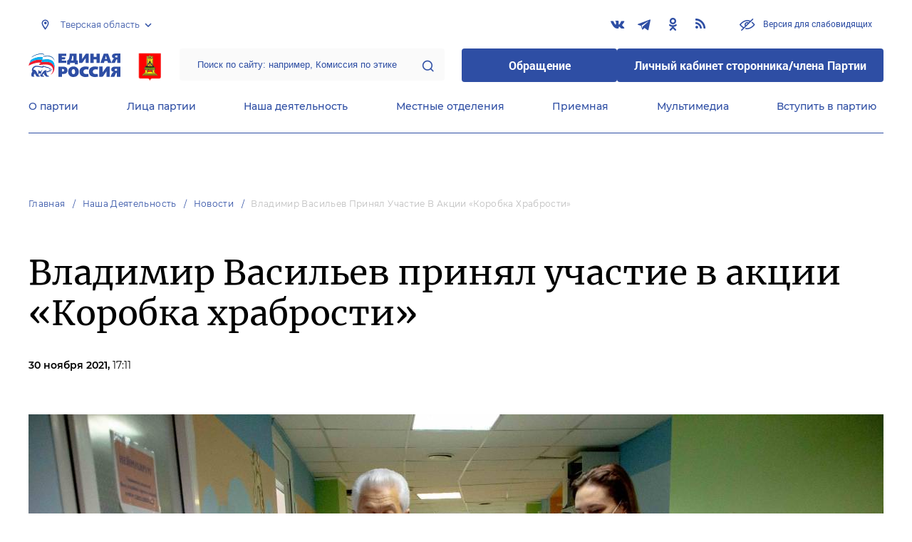

--- FILE ---
content_type: image/svg+xml
request_url: https://tver.er.ru/images/icon-play.svg?191efd0cde7da59ebdcd3fa048de33a7
body_size: 493
content:
<svg width="44" height="64" viewBox="0 0 44 64" fill="none" xmlns="http://www.w3.org/2000/svg">
<path d="M41.9783 29.2922L5.62596 0.729616C4.58732 -0.049363 3.20246 -0.222469 1.99071 0.29685C0.778968 0.902722 0 2.11447 0 3.41277V60.5379C0 61.8362 0.778968 63.0479 1.99071 63.6538C2.51003 63.9134 3.02936 64 3.46213 64C4.24111 64 5.02008 63.7403 5.62596 63.221L41.9783 34.6585C42.8438 33.966 43.2766 33.014 43.2766 31.9753C43.2766 30.9367 42.7573 29.898 41.9783 29.2922Z" fill="white"/>
</svg>
